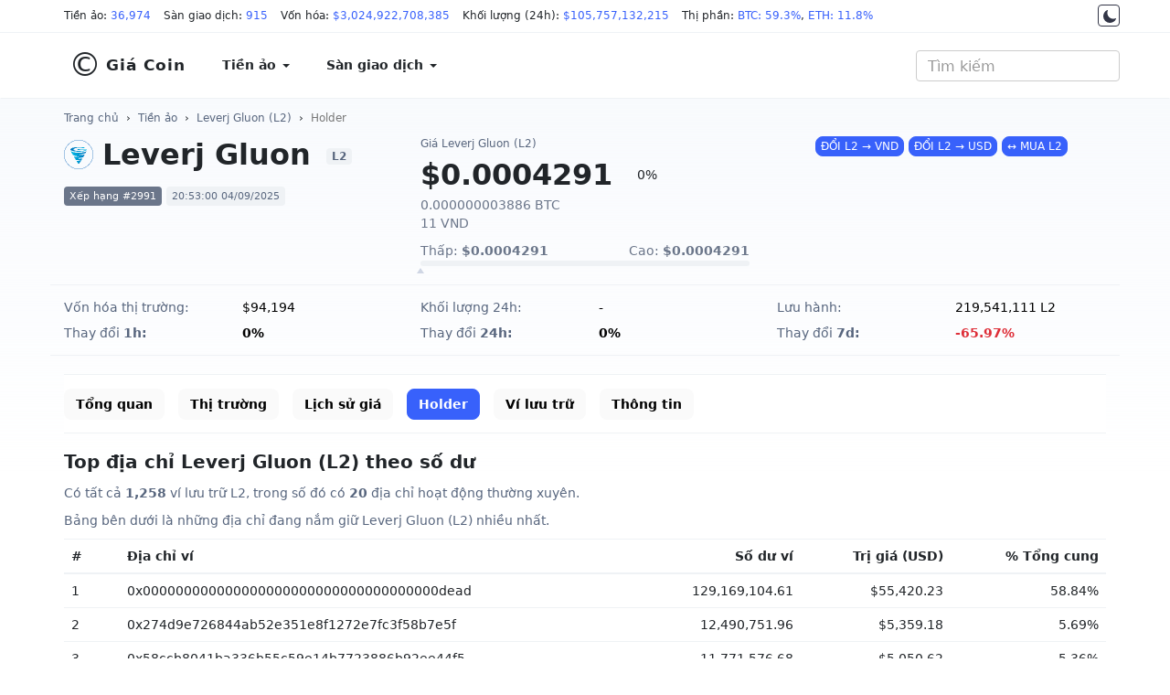

--- FILE ---
content_type: text/html; charset=UTF-8
request_url: https://giacoin.com/tien-ao/leverj-gluon/holder/
body_size: 12434
content:
<!doctype html><html lang="vi"><head prefix="og: http://ogp.me/ns# fb: http://ogp.me/ns/fb# article: http://ogp.me/ns/article#"><meta http-equiv="Content-Type" content="text/html; charset=UTF-8" /><meta http-equiv="X-UA-Compatible" content="IE=edge"><meta name="viewport" content="width=device-width, initial-scale=1"><title>Top địa chỉ ví lưu trữ Leverj Gluon (L2). Top Holder L2 01/2026 - GiaCoin.com</title><meta name="description" content="Danh sách các địa chỉ ví đang lưu trữ Leverj Gluon (L2) nhiều nhất. Những đại gia Leverj Gluon (L2) được liệt kê ở đây, từ đó bạn có thể tham khảo để đầu tư ngắn hạn / dài hạn."><meta name="keywords" content="Holder Leverj Gluon (L2), Hodler Leverj Gluon (L2), top ví Leverj Gluon (L2), top ví trữ coin Leverj Gluon (L2)"><meta name="robots" content="noodp"/><link rel="apple-touch-icon" sizes="180x180" href="/assets/icons/apple-touch-icon.png"><link rel="icon" type="image/png" sizes="32x32" href="/assets/icons/favicon-32x32.png"><link rel="icon" type="image/png" sizes="192x192" href="/assets/icons/android-chrome-192x192.png"><link rel="icon" type="image/png" sizes="16x16" href="/assets/icons/favicon-16x16.png"><link rel="manifest" href="/assets/icons/site.webmanifest"><link rel="mask-icon" href="/assets/icons/safari-pinned-tab.svg" color="#0000ff"><link rel="shortcut icon" href="https://giacoin.com/favicon.ico"><meta name="apple-mobile-web-app-title" content="GiaCoin.com"><meta name="application-name" content="GiaCoin.com"><meta name="msapplication-TileColor" content="#0000ff"><meta name="msapplication-TileImage" content="/assets/icons/mstile-144x144.png"><meta name="msapplication-config" content="/assets/icons/browserconfig.xml"><meta name="theme-color" content="#0000ff"><meta itemprop="name" content="Top địa chỉ ví lưu trữ Leverj Gluon (L2). Top Holder L2 01/2026 - GiaCoin.com"><meta itemprop="description" content="Danh sách các địa chỉ ví đang lưu trữ Leverj Gluon (L2) nhiều nhất. Những đại gia Leverj Gluon (L2) được liệt kê ở đây, từ đó bạn có thể tham khảo để đầu tư ngắn hạn / dài hạn."><meta itemprop="image" content="/assets/images/coins/128x128/7772.png"><meta name="twitter:card" content="summary"><meta name="twitter:site" content="GiaCoin.com"><meta name="twitter:title" content="Top địa chỉ ví lưu trữ Leverj Gluon (L2). Top Holder L2 01/2026 - GiaCoin.com"><meta name="twitter:description" content="Danh sách các địa chỉ ví đang lưu trữ Leverj Gluon (L2) nhiều nhất. Những đại gia Leverj Gluon (L2) được liệt kê ở đây, từ đó bạn có thể tham khảo để đầu tư ngắn hạn / dài hạn."><meta name="twitter:creator" content="@GiaCoin.com"><meta name="twitter:image" content="/assets/images/coins/128x128/7772.png"><meta property="og:title" content="Top địa chỉ ví lưu trữ Leverj Gluon (L2). Top Holder L2 01/2026 - GiaCoin.com" /><meta property="og:type" content="website" /><meta property="og:url" content="https://giacoin.com/tien-ao/leverj-gluon/holder/" /><meta property="og:image" content="/assets/images/coins/128x128/7772.png" /><meta property="og:description" content="Danh sách các địa chỉ ví đang lưu trữ Leverj Gluon (L2) nhiều nhất. Những đại gia Leverj Gluon (L2) được liệt kê ở đây, từ đó bạn có thể tham khảo để đầu tư ngắn hạn / dài hạn." /><meta property="og:locale" content="vi_VN" /><meta property="og:site_name" content="GiaCoin.com" /><meta property="fb:app_id" content="" /><link rel="canonical" href="https://giacoin.com/tien-ao/leverj-gluon/holder/" /><link rel="stylesheet" type="text/css" href="/assets/css/bootstrap.min.css"><script async src="https://www.googletagmanager.com/gtag/js?id=G-QCVMFP6RB2"></script><script>window.dataLayer = window.dataLayer || [];function gtag(){dataLayer.push(arguments);}gtag('js', new Date());gtag('config', 'G-QCVMFP6RB2');</script><script type="application/ld+json">{"@context":"http://schema.org","@type":"Article","mainEntityOfPage":"https://giacoin.com/tien-ao/leverj-gluon/holder/","headline":"Top địa chỉ ví lưu trữ Leverj Gluon (L2). Top Holder L2 01/2026 - GiaCoin.com","image":{"@type":"ImageObject","url":"/assets/images/coins/128x128/7772.png","height":600,"width":800},"datePublished":"2020-11-25T07:00:00+07:00","dateModified":"2025-09-04T20:53:00+07:00","author":{"@type":"Person","name":"Giá Coin","url":"https://giacoin.com/trang/gioi-thieu/"},"publisher":{"@type":"Organization","name":"GiaCoin.com","logo":{"@type":"ImageObject","url":"/assets/images/giacoin_com.jpg","width":600,"height":60}},"description":"Danh sách các địa chỉ ví đang lưu trữ Leverj Gluon (L2) nhiều nhất. Những đại gia Leverj Gluon (L2) được liệt kê ở đây, từ đó bạn có thể tham khảo để đầu tư ngắn hạn / dài hạn."}</script>
<style type="text/css">body{font-family:system-ui,-apple-system,"Segoe UI",Roboto,"Helvetica Neue",Arial,"Noto Sans","Liberation Sans",sans-serif,"Apple Color Emoji","Segoe UI Emoji","Segoe UI Symbol","Noto Color Emoji";font-size:16px;color:#212529}.night{color:#fff;background:#17171a none repeat scroll 0 0}.night ::placeholder{color:#c0c5d7;opacity:1}.night :-ms-input-placeholder{color:#c0c5d7}.night ::-ms-input-placeholder{color:#c0c5d7}a{color:#3861fb}.night a{color:#6188ff}a:hover,a:focus,a:active{text-decoration:none}.night a:hover,.night a:focus,.night a:active{color:#3861fb}.night a.btn-primary{color:#fff}main{background:rgba(0,0,0,0) linear-gradient(#f8fafd 0%,rgba(248,250,253,0) 413px) repeat scroll 0 0;padding-top:10px;padding-bottom:24px}.night main{background:rgba(0,0,0,0) linear-gradient(#222531 0%,rgba(34,37,49,0) 413px) repeat scroll 0 0}.form-control{-webkit-box-shadow:none;box-shadow:none}.night .form-control{background:#222531;border-color:#222531;color:#fff}@media (min-width:1430px){.container{width:1400px}}@media (min-width:1536px){.container{width:1500px}}@media (min-width:1600px){.container{width:1570px}}@media (min-width:1680px){.container{width:1650px}}@media (min-width:1920px){.container{width:1890px}}.table{border-top:1px solid #eff2f5;border-bottom:1px solid #eff2f5}.table>tbody>tr>td,.table>tbody>tr>th,.table>tfoot>tr>td,.table>tfoot>tr>th,.table>thead>tr>td,.table>thead>tr>th{border-color:#eff2f5}.table>tbody>tr>td,.table>tbody>tr>th{vertical-align:middle}.table-hover>tbody>tr:hover{background-color:#f8fafd}.text-strong{font-weight:700}.btn{border-radius:8px}.btn-primary,.btn-primary:hover,.btn-primary:focus,.btn-primary:active{background-color:#3861fb;border-color:#3861fb}#header_top,#header{background:#fff;margin:0}.night #header_top,.night #header{background-color:#17171a;border-color:#222531}#header_top{border-bottom:1px solid #eff2f5;font-size:12px;padding-top:4px;padding-bottom:4px;position:relative;z-index:931;line-height:27px}.night #header_top{color:#c0c5d7}#header_top span{display:inline-block;margin-right:10px}#header_top .container{white-space:nowrap;overflow:auto hidden;scrollbar-width:none;position:relative}#header_top .container:after{background-image:linear-gradient(to right,rgba(255,255,255,0),#fff 100%);height:100%;pointer-events:none;position:absolute;right:0;top:0;width:50px;z-index:1}.night #header_top .container:after{background:linear-gradient(to right,transparent,rgba(0,0,0,.8) 100%)}.switch-theme{position:absolute;right:0;display:block;border:1px solid #323546;width:24px;height:24px;text-align:center;border-radius:4px;padding:4px;background-color:#fff;top:1px;z-index:2}.switch-theme svg{vertical-align:top;fill:#323546}.night .switch-theme{background-color:#17171a;border-color:#a0a0a0}.night .switch-theme svg{vertical-align:top;fill:#c0c5d7}#header{padding:10px 0;border-bottom:1px solid #eff2f5;line-height:1.5;color:#212529;font-weight:600;font-size:14px;border-radius:0}#header a{color:#212529;background:#fff;padding:14px 20px;font-weight:600;display:block}.night #header a{background:transparent;color:#fff}#header .dropdown-menu>li>a:focus,#header .dropdown-menu>li>a:hover{background-color:#f8fafd}.night .dropdown-menu{background-color:#17171a}.night #header .dropdown-menu > li > a:focus,.night #header .dropdown-menu > li > a:hover{background-color:#222531}.night .navbar-toggle .icon-bar{background:#a0a0a0}#navbar{float:left;padding:0}.navbar-toggle .icon-bar{background:#212529}.navbar-brand{font-size:17px;letter-spacing:1px}.navbar-brand span{font-size:3.6rem;display:inline-block;padding-right:4px;font-weight:300;vertical-align:bottom}#header_search{position:relative;padding:0;box-shadow:none}#header_search .form-control{font-size:16px;font-weight:400}#result_quick_search{background:#fff;position:absolute;list-style:none;width:auto;padding:0;margin:0;border-radius:6px;z-index:999;text-align:left;box-shadow:0 1px 2px rgba(128,138,157,0.12),0px 8px 32px rgba(128,138,157,0.24);right:0}.night #result_quick_search{background-color:#171924}#result_quick_search li a{display:block;text-decoration:none;padding:8px 16px;white-space:nowrap;border-bottom:1px solid #f5f5f5}.night #result_quick_search li a{border-color:#171924}#result_quick_search li a:hover,#result_quick_search li a:active,#result_quick_search li a:focus{background-color:#e8f4ff}.night #result_quick_search li a:hover,.night #result_quick_search li a:active,.night #result_quick_search li a:focus{background-color:#222531}#result_quick_search li span{padding:6px 16px;font-weight:400;font-size:12px;color:#808a9d;display:block;border-bottom:1px solid #f5f5f5}.night #result_quick_search li span{color:#cfd6e4;border-color:#171924}#result_quick_search li:last-child a{border-bottom:0}.breadcrumb{background:transparent;padding:0;margin:0;font-size:12px;line-height:18px;margin-top:2px;margin-bottom:10px}.breadcrumb a{color:#58667e}.night .breadcrumb a{color:#a1a7bb}.night .breadcrumb > .active{color:#fff}main section{margin-bottom:20px}main section{text-align:justify}main section p, main section ul li{color:#58667e;font-size:14px}.night main section p,.night main section ul li,.night footer p,.night footer a{color:#c0c5d7}.headline{font-size:20px;line-height:34px;padding:.7rem 0;font-weight:600;margin:0}h1.headline{padding-top:2px}.night .table{background-color:#17171a}.night .table,.night .table > tbody > tr > td,.night .table > tbody > tr > th,.night .table > tfoot > tr > td,.night .table > tfoot > tr > th,.night .table > thead > tr > td,.night .table > thead > tr > th{border-color:#222531}.night .table-hover > tbody > tr:hover{background-color:#171924}.text-highlight{color:inherit;}.cred{color:#de2e38}.cgre{color:#058a05}.c-change.cred,.c-change.cgre{color:#fff}.c-change.cred{background-color:#de2e38}.c-change.cgre{background-color:#058a05}.night .cred{color:#f03a45}.night .cgre{color:#16c784}.night .c-change.cred,.night .c-change.cgre{color:#fff}.night .c-change.cred{background-color:#f03a45}.night .c-change.cgre{background-color:#16c784}.night .text-highlight{color:#fff}footer{text-align:justify;font-size:14px;line-height:1.8;padding-bottom:30px;background:#f8fafd none repeat scroll 0 0}.night footer{background:#171924}footer>.container{margin-top:30px;padding-top:20px}footer p{color:#58667e}footer a{color:#58667e;line-height:2;display:inline-block}.kk-star-wrap{display:block;width:100%;text-align:right;margin-bottom:10px}.kk-star-ratings{width:120px;min-height:48px;display:inline-block;margin-top:3px;margin-right:10px}.kk-star-ratings .kksr-stars{height:24px;position:relative}.kk-star-ratings .kksr-star{background-position:0 0}.kk-star-ratings .kksr-stars .kksr-fuel{height:24px;position:absolute;top:0;left:0;z-index:0}.kk-star-ratings .kksr-stars a{width:24px;float:left;position:relative;z-index:1;text-decoration:none;border:0}.kk-star-ratings .kksr-stars a:focus{text-decoration:none;border:0;outline:none}.kk-star-ratings .kksr-legend{font-size:12px;color:#999;text-align:center;line-height:18px;padding:3px;font-family:Arial,Helvetica,sans-serif}.night .kk-star-ratings .kksr-legend{color:#c0c5d7}.kk-star-ratings .kksr-legend .kksr-title{display:none}.kk-star-ratings .kksr-stars,.kk-star-ratings .kksr-stars .kksr-fuel,.kk-star-ratings .kksr-stars a{height:24px;background-color:transparent!important}.kk-star-ratings .kksr-star.gray{background-image:url(/assets/icons/star1.png)}.kk-star-ratings .kksr-star.orange{background-image:url(/assets/icons/star2.png)}@media (max-width:767.98px){#header a{padding:14px 15px}#header_top{position:absolute;right:0;left:0;top:60px;border-top:1px solid #eff2f5}.switch-theme{right:auto;left:15px}#header_top .container{padding-left:45px}#header .navbar-header{margin-bottom:36px}#header{position:relative;padding:4px 0}#header_search{padding:0;width:25%;position:absolute;top:12px;right:60px;margin:0}#result_quick_search{position:fixed;left:0;right:0;margin-top:12px}#navbar{float:none;padding:inherit}.navbar-toggle{margin-right:10px}.headline{font-size:18px}footer a{line-height:3}}
.sxdown {
  width: 0px;
  height: 0px;
  border-left: 5px solid transparent;
  border-right: 5px solid transparent;
  border-top: 5px solid #2f2f2f;
}
.sxup, .sxdown {
  margin: 6px -4px 0px 4px;
  display: inline-block;
  float: right;
}
</style></head>
<body class="day">
<div id="header_top">
<div class="container">
<span>Tiền ảo: <a href="https://giacoin.com/tien-ao/" title="Tiền ảo">36,974</a></span>
<span>Sàn giao dịch: <a href="https://giacoin.com/san-giao-dich/" title="Sàn giao dịch">915</a></span>
<span>Vốn hóa: <a href="https://giacoin.com/tien-ao/" title="Vốn hóa">$3,024,922,708,385</a></span>
<span>Khối lượng (24h): <a href="https://giacoin.com/tien-ao/" title="Khối lượng">$105,757,132,215</a></span>
<span>Thị phần:  <a href="https://giacoin.com/tien-ao/" title="Thị phần BTC">BTC: 59.3%</a>, <a href="https://giacoin.com/tien-ao/" title="Thị phần ETH">ETH: 11.8%</a></span>
<a href="#" onclick="return switch_theme();" class="switch-theme" title="Dark Mode"><svg width="16px" height="16px" viewBox="0 0 512 512" xmlns="http://www.w3.org/2000/svg"><path d="M264,480A232,232,0,0,1,32,248C32,154,86,69.72,169.61,33.33a16,16,0,0,1,21.06,21.06C181.07,76.43,176,104.66,176,136c0,110.28,89.72,200,200,200,31.34,0,59.57-5.07,81.61-14.67a16,16,0,0,1,21.06,21.06C442.28,426,358,480,264,480Z"/></svg></a>
</div>
</div><nav id="header" class="navbar">
<div class="container">
<div class="navbar-header">
<button type="button" class="navbar-toggle collapsed" data-toggle="collapse" data-target="#navbar" aria-expanded="false" aria-controls="navbar"><span class="sr-only">MENU</span><span class="icon-bar"></span><span class="icon-bar"></span><span class="icon-bar"></span></button>
<a class="navbar-brand" href="https://giacoin.com/" title="Giá Coin"><span>&copy;</span>Giá Coin</a>
</div>
<div id="navbar" class="navbar-collapse collapse">
<ul class="nav navbar-nav">
<li class="dropdown">
<a href="https://giacoin.com/tien-ao/" class="dropdown-toggle" data-toggle="dropdown" role="button" aria-haspopup="true" aria-expanded="false">Tiền ảo <span class="caret"></span></a>
<ul class="dropdown-menu">
<li><a href="https://giacoin.com/tien-ao/" title="Tiền ảo">Bảng giá tiền ảo</a></li>
<li><a href="https://giacoin.com/tien-ao-moi/" title="Coin mới được thêm">Coin mới được thêm</a></li>
<li><a href="https://giacoin.com/tien-ao-tang-gia/" title="Coin tăng giá">Coin tăng giá</a></li>
<li><a href="https://giacoin.com/tien-ao-giam-gia/" title="Coin giảm giá">Coin giảm giá</a></li>
<li><a href="https://giacoin.com/lich-su/" title="Lịch sử giá Coin">Lịch sử giá tiền ảo</a></li>
</ul>
</li>
<li class="dropdown">
<a href="https://giacoin.com/san-giao-dich/" class="dropdown-toggle" data-toggle="dropdown" role="button" aria-haspopup="true" aria-expanded="false">Sàn giao dịch <span class="caret"></span></a>
<ul class="dropdown-menu">
<li><a href="https://giacoin.com/san-giao-dich/" title="Tất cả sàn giao dịch">Tất cả</a></li>
<li><a href="https://giacoin.com/san-giao-dich/giao-ngay/" title="Sàn Giao ngay">Giao ngay</a></li>
<li><a href="https://giacoin.com/san-giao-dich/phai-sinh/" title="Sàn Phái sinh">Phái sinh</a></li>
<li><a href="https://giacoin.com/san-giao-dich/phi-tap-trung/" title="Sàn Phi tập trung">Phi tập trung (DEX)</a></li>
<li><a href="https://giacoin.com/san-giao-dich/lending/" title="Sàn Cho vay">Lending</a></li>
</ul>
</li>
<li class="hidden"><a href="#">NFT</a></li>
<li class="hidden"><a href="#">Toàn cảnh</a></li>
</ul>
</div>
<form class="navbar-form navbar-right" id="header_search">
<input id="quick_search"  type="search" class="form-control" placeholder="Tìm kiếm" aria-label="Tìm kiếm" autocomplete="off" spellcheck="false" role="combobox" aria-autocomplete="list" aria-expanded="false">
<ul id="result_quick_search"></ul>
</form>
</div>
</nav>
<main>
<div class="container">
<nav class="breadcrumb"><a href="https://giacoin.com/">Trang chủ</a> &nbsp;&rsaquo;&nbsp; <a href="https://giacoin.com/tien-ao/" title="Tiền ảo">Tiền ảo</a> &nbsp;&rsaquo;&nbsp; <a href="https://giacoin.com/tien-ao/leverj-gluon/" title="Leverj Gluon (L2)">Leverj Gluon (L2)</a> &nbsp;&rsaquo;&nbsp; <a class="active" href="https://giacoin.com/tien-ao/leverj-gluon/holder/">Holder</a></nav><script type="application/ld+json">{"@context":"http://schema.org","@type":"BreadcrumbList","itemListElement":[{"@type":"ListItem","position":1,"item":{"@id":"https://giacoin.com/","name":"Giá Coin"}},{"@type":"ListItem","position":2,"item":{"@id":"https://giacoin.com/tien-ao/","name":"Tiền ảo"}},{"@type":"ListItem","position":3,"item":{"@id":"https://giacoin.com/tien-ao/leverj-gluon/","name":"Leverj Gluon (L2)"}},{"@type":"ListItem","position":4,"item":{"@id":"https://giacoin.com/tien-ao/leverj-gluon/holder/","name":"Holder"}}]}</script><style type="text/css">.c-name{display:block;margin-bottom:12px}.c-name img,.c-name span{display:inline-block;vertical-align:middle}.c-name img{width:32px;margin-right:10px;border-radius:8px}.c-name span{font-size:32px;line-height:42px;margin:0;margin-right:8px;align-items:center;font-weight:700}.c-name span small{background-color:#eff2f5;color:#58667e;border-radius:4px;padding:2px 6px;font-size:12px;font-weight:600;line-height:18px;margin-left:6px;vertical-align:middle}.c-metric span{border-radius:4px;padding:4px 6px;font-size:11px;line-height:18px;white-space:nowrap;background-color:#eff2f5;color:#58667e}.night .c-metric span,.night .c-name span small{background-color:#323546;color:#c0c5d7}.c-metric span:first-child{background-color:#6b768a;color:#fff}.night .c-metric span:first-child{background-color:#505975}.c-name-mini h1,.c-name-mini span{display:block;color:#58667e;font-size:12px;font-weight:400;line-height:18px;text-align:left;margin:0 0 4px}.c-price{font-size:32px;font-weight:700;line-height:42px;margin-right:12px;white-space:nowrap}.c-change{font-size:14px;font-weight:400;padding:6px 10px;white-space:nowrap;border-radius:8px}.c-price-line span{display:inline-block;vertical-align:middle}.c-price-ex span{margin-top:4px;line-height:1.2;font-size:14px;display:block;color:#6b768a}.night .c-price-ex span{color:#7b8699}.c-sponsored{text-align:center}.c-extra{line-height:2;color:#000;font-size:14px;border-top:1px solid #eff2f5;border-bottom:1px solid #eff2f5;padding-top:10px;padding-bottom:10px;margin-top:10px;margin-bottom:10px}.night .c-extra{color:#fff;border-color:#222531}.c-extra table{width:100%}.c-extra .cgrey{color:#58667e}.bganimation{-webkit-transition:all .5s ease-out;-moz-transition:all .5s ease-out;-o-transition:all .5s ease-out;transition:all .5s ease-out}.bgred{background-color:#de2e38!important;color:#fff!important}.bggre{background-color:#058a05!important;color:#fff!important}section.crypto-description{color:#58667e;font-size:14px;line-height:1.6}.night section.crypto-description{color:#c0c5d7}section.crypto-description h1,section.crypto-description h2,section.crypto-description h3,section.crypto-description h4,section.crypto-description h5{color:#212529}.night section.crypto-description h1,.night section.crypto-description h2,.night section.crypto-description h3,.night section.crypto-description h4,.night section.crypto-description h5{color:#fff}section.crypto-description h1{font-size:28px}section.crypto-description h2{font-size:24px}section.crypto-description h3{font-size:22px}section.crypto-description h4{font-size:20px}section.crypto-description h5{font-size:18px}.crypto-priceline{display:block;margin-top:10px}.crypto-priceline div{width:100%;height:6px;position:relative;background:#eff2f5;border-radius:4px;line-height:5}.night .crypto-priceline div{background:#323546}.crypto-priceline span{font-size:85%;display:inline-block}.crypto-priceline div small{background-color:#cfd6e4;height:100%;position:absolute;left:0;top:0;border-top-left-radius:inherit;border-bottom-left-radius:inherit;color:#cfd6e4;border-top-right-radius:0;border-bottom-right-radius:0;transition:width 3s ease-in-out 0}.night .crypto-priceline div small{background-color:#646b80}.crypto-priceline div small::after{position:absolute;top:8px;content:"";border-left:4px solid transparent;border-right:4px solid transparent;border-bottom:6px solid #cfd6e4;right:-4px}.night .crypto-priceline div small::after{border-bottom-color:#7b8699}.night .crypto-priceline strong{color:#fff}.c-market-urls{font-size:13px;line-height:2}.c-market-urls ul{margin:0;color:#58667e}.night .c-name-mini h1,.night .c-name-mini span,.night .c-market-urls ul,.night .c-extra .cgrey{color:#c0c5d7}
@media (max-width:991.98px){.c-extra td{width:49%;display:inline-block}.c-name-mini,.c-sponsored{margin-top:12px}.c-xs-inline > div.col-xs-2 {display: inline !important;float: none;padding: 0;}.c-xs-inline > div.col-xs-2:nth-child(2n) {padding-right: 1%}.c-xs-inline > div.col-xs-2:nth-child(2n):after {content: "|";padding-left: 2%;color: #cfd6e4;}.c-xs-inline {padding: 0 15px;}}
</style><style type="text/css">.menu-nav{margin:0 0 12px;border-top:1px solid #eff2f5;border-bottom:1px solid #eff2f5;padding:14.5px 0;min-height:62px;background-color:#fff;white-space:nowrap;overflow:auto hidden;scrollbar-width:none}.night .menu-nav{background-color:transparent;border-color:#222531}.menu-nav ul{margin-bottom:0}.menu-nav ul li a{font-size:14px;font-weight:600;color:#000;background-color:#fafafa}.night .menu-nav ul li a{background-color:transparent;color:#fff;font-weight:400}.night .menu-nav ul li a.btn-primary,.night .menu-nav ul li a:hover,.night .menu-nav ul li a:active,.night .menu-nav ul li a:focus{background-color:rgba(56,97,251,0.1);color:#6188ff}.menu-nav ul li a.btn-primary{color:#fff;background-color:#3861fb}</style><style type="text/css">.crypto-calc{margin-top:10px;border:1px solid #eff2f5;border-radius:8px;padding-top:1rem;padding-bottom:1rem;background:#f8fafd}.night .crypto-calc{background:#222531;border-color:#222531}.crypto-calc form > div{padding:.5rem 1rem;margin:0}.crypto-calc .input-group{box-shadow:0 0 1px #ccc;border-radius:4px}.night .crypto-calc .input-group{border:1px solid #323546;box-shadow:none}.crypto-calc img{max-width:24px;border-radius:4px;max-height:16px;display:inline-block;margin-right:4px}.crypto-calc .input-group-addon{background:#fff;min-width:84px;border-color:transparent}.night .crypto-calc .input-group-addon{background:#323546}.crypto-calc .input-group-addon label{vertical-align:middle;line-height:24px;font-weight:700;margin-bottom:0}.night .crypto-calc .input-group-addon label{color:#fff}.crypto-calc input{-webkit-appearance:none;border-color:transparent;font-size:16px}.crypto-mini-stats{border:1px solid #eff2f5;background:linear-gradient(180deg,#fff 0%,#f8fafd 70%);border-radius:8px;padding:0 1rem;margin-top:2rem;font-size:14px}.night .crypto-mini-stats{background:#222531;border-color:#222531}.crypto-mini-stats caption{color:#808a9d;font-size:12px;font-weight:500;line-height:18px;margin-bottom:8px}.crypto-mini-stats th{color:#58667e;font-weight:400;line-height:22px}.night .crypto-mini-stats table{background-color:transparent}.night .crypto-mini-stats table,.night .crypto-mini-stats table td,.night .crypto-mini-stats table th{border-color:#323546!important}.night .crypto-mini-stats th,.crypto-mini-stats caption,.night .crypto-mini-stats .badge24h{color:#c0c5d7}.crypto-mini-stats td{text-align:right}.crypto-mini-stats small{display:block}.crypto-mini-stats .badge24h{display:inline-block;margin-left:4px;color:#58667e;font-size:11px;font-weight:500;line-height:18px;background-color:#eff2f5;border-radius:4px;padding:2px 4px}.night .crypto-mini-stats .badge24h{background-color:#323546}.bnb-reg{overflow-x:hidden;width:100%}</style><script type="application/ld+json">
{
  "@context": "https://schema.org",
  "@type": "ExchangeRateSpecification",
  "url": "https://giacoin.com/tien-ao/leverj-gluon/holder/",
  "name": "Leverj Gluon",
  "currency": "L2",
  "currentExchangeRate": {
    "@type":"UnitPriceSpecification",
    "price": 0.00042905171367312,
    "priceCurrency": "USD"
    }
}
</script>
<section class="row">
<div class="col-sm-12 col-md-6 col-lg-4">
<div class="c-name">
<img src="/assets/images/coins/64x64/7772.png" alt="Leverj Gluon (L2)" width="32" height="32"><span>Leverj Gluon <small>L2</small></span>
</div>
<div class="c-metric">
<span>Xếp hạng #2991</span>
<span>20:53:00 04/09/2025</span>
</div>
</div>
<div class="col-sm-12 col-md-6 col-lg-4">
<div class="c-name-mini">
<span>Giá Leverj Gluon (L2)</span>
</div>
<div class="c-price-line">
<span class="c-price" data-price="0.00042905171367312">$0.0004291</span> <span class="c-change ">0%</span>
</div>
<div class="c-price-ex">
<span>0.000000003886 BTC</span>
<span>11 VND</span>
<div class="crypto-priceline">
    <span>Thấp: <strong>$0.0004291</strong></span>
    <span class="pull-right">Cao: <strong>$0.0004291</strong></span>
    <div><small style="width:NAN%"></small></div>
</div>
</div>
</div>
<div class="col-sm-12 col-md-12 col-lg-4 c-sponsored">
<a href="https://giacoin.com/tien-ao/leverj-gluon/#cryptoconverter" class="btn btn-xs btn-primary" title="Chuyển đổi L2 sang VND">ĐỔI L2 &rarr; VND</a>
<a href="https://giacoin.com/tien-ao/leverj-gluon/#cryptoconverter" class="btn btn-xs btn-primary" title="Chuyển đổi L2 sang USD">ĐỔI L2 &rarr; USD</a>
<a href="https://giacoin.com/go.php?crypto=L2" class="btn btn-xs btn-primary" title="MUA Leverj Gluon (L2)" target="_blank">&harr; MUA L2</a>
</div>
</section>
<section>
<div class="c-extra row hidden-xs">
    <div class="col-xs-6 col-md-2 cgrey"><span>Vốn hóa thị trường:</span></div>
    <div class="col-xs-6 col-md-2"><span data-att="market_cap">$94,194</span></div>

    <div class="col-xs-6 col-md-2 cgrey"><span>Khối lượng 24h:</span></div>
    <div class="col-xs-6 col-md-2"><span data-att="volume_24h">-</span></div>

    <div class="col-xs-6 col-md-2 cgrey"><span>Lưu hành:</span></div>
    <div class="col-xs-6 col-md-2"><span>219,541,111 L2</span></div>

        <div class="c-xs-inline">
        <div class="col-xs-2 col-md-2 cgrey"><span>Thay đổi </span><strong>1h:</strong></div>
        <div class="col-xs-2 col-md-2 " data-att="percent_change_1h"><strong>0%</strong></div>

        <div class="col-xs-2 col-md-2 cgrey"><span class="hidden-xs">Thay đổi </span><strong>24h:</strong></div>
        <div class="col-xs-2 col-md-2 " data-att="percent_change_24h"><strong>0%</strong></div>

        <div class="col-xs-2 col-md-2 cgrey"><span class="hidden-xs">Thay đổi </span><strong>7d:</strong></div>
        <div class="col-xs-2 col-md-2 cred" data-att="percent_change_7d"><strong>-65.97%</strong></div>
    </div>
    </div>
<!-- <p style="padding-top:10px;text-align: center; font-size: 16px;font-weight: bold;"><a href="https://accounts.binance.com/register?ref=SR2CQCUT" target="_blank" style="color: red;">Binance Tặng gói Voucher 600$ dành cho người đăng ký mới.</a></p> --></section>
<nav class="menu-nav">
<ul class="list-inline">
<li><a href="https://giacoin.com/tien-ao/leverj-gluon/" class="btn">Tổng quan</a></li>
<li><a href="https://giacoin.com/tien-ao/leverj-gluon/thi-truong/" class="btn">Thị trường</a></li>
<li><a href="https://giacoin.com/tien-ao/leverj-gluon/lich-su/" class="btn">Lịch sử giá</a></li>
<li><a href="https://giacoin.com/tien-ao/leverj-gluon/holder/" class="btn btn-primary">Holder</a></li>
<li><a href="https://giacoin.com/tien-ao/leverj-gluon/vi-luu-tru/" class="btn">Ví lưu trữ</a></li>
<li><a href="https://giacoin.com/tien-ao/leverj-gluon/thong-tin/" class="btn">Thông tin</a></li>
</ul>
</nav><style type="text/css">#holder_table{background:#fff;text-align:left}.night #holder_table{background:transparent}#holder_table td,#holder_table th{font-size:90%}#holder_table tr th:nth-child(3),#holder_table tr td:nth-child(3),#holder_table tr th:nth-child(4),#holder_table tr td:nth-child(4),#holder_table tr th:nth-child(5),#holder_table tr td:nth-child(5){text-align:right}</style><section>
<h1 class="headline">Top địa chỉ Leverj Gluon (L2) theo số dư</h1>
<p>Có tất cả <strong>1,258</strong> ví lưu trữ L2, trong số đó có <strong>20</strong> địa chỉ hoạt động thường xuyên.</p>
<p>Bảng bên dưới là những địa chỉ đang nắm giữ Leverj Gluon (L2) nhiều nhất.</p>
<div id="holder_table" class="table-responsive">
<table class="table table-hover">
<thead><tr><th>#</th><th>Địa chỉ ví</th><th>Số dư ví</th><th>Trị giá (USD)</th><th>% Tổng cung</th></tr></thead>
<tbody>
<tr>
<td>1</td>
<td>0x000000000000000000000000000000000000dead</td>
<td>129,169,104.61</td>
<td>$55,420.23</td>
<td>58.84%</td>
</tr>
<tr>
<td>2</td>
<td>0x274d9e726844ab52e351e8f1272e7fc3f58b7e5f</td>
<td>12,490,751.96</td>
<td>$5,359.18</td>
<td>5.69%</td>
</tr>
<tr>
<td>3</td>
<td>0x58ccb8041ba336b55c59e14b7723886b92ee44f5</td>
<td>11,771,576.68</td>
<td>$5,050.62</td>
<td>5.36%</td>
</tr>
<tr>
<td>4</td>
<td>0x75ace7a086ea0fb1a79e43cc6331ad053d8c67cb</td>
<td>9,138,271.30</td>
<td>$3,920.79</td>
<td>4.16%</td>
</tr>
<tr>
<td>5</td>
<td>0x0c643b0d9425ed28cff10af20d6e39c644c77a3d</td>
<td>4,615,000.00</td>
<td>$1,980.07</td>
<td>2.1%</td>
</tr>
<tr>
<td>6</td>
<td>0x25431341a5800759268a6ac1d3cd91c029d7d9ca</td>
<td>3,192,737.30</td>
<td>$1,369.85</td>
<td>1.45%</td>
</tr>
<tr>
<td>7</td>
<td>0x86ab54365dcfe130f724fae712fc646a203b72cd</td>
<td>2,260,737.50</td>
<td>$969.97</td>
<td>1.03%</td>
</tr>
<tr>
<td>8</td>
<td>0x2d3c547120fc08c4f260246d6a43eea9aebc4740</td>
<td>2,200,000.00</td>
<td>$943.91</td>
<td>1%</td>
</tr>
<tr>
<td>9</td>
<td>0x17ab5860167cf2a7d671f579cfebd651162f7cc0</td>
<td>1,962,285.94</td>
<td>$841.92</td>
<td>0.89%</td>
</tr>
<tr>
<td>10</td>
<td>0xb72d3b66e2af08ca8f91ab48f1d73447aec85d81</td>
<td>1,537,500.00</td>
<td>$659.67</td>
<td>0.7%</td>
</tr>
<tr>
<td>11</td>
<td>0x6b1089d709e9095c43b5ed74f26c5f4911c41f90</td>
<td>1,337,128.61</td>
<td>$573.70</td>
<td>0.61%</td>
</tr>
<tr>
<td>12</td>
<td>0x0d779d67a428457cabec145a0f94703d14cd496b</td>
<td>1,300,953.83</td>
<td>$558.18</td>
<td>0.59%</td>
</tr>
<tr>
<td>13</td>
<td>0xcebf0b9aa32ae4ee342cbad2048eacf1634a0ae0</td>
<td>1,288,401.83</td>
<td>$552.79</td>
<td>0.59%</td>
</tr>
<tr>
<td>14</td>
<td>0x61618b6c994e8aa340ddcc15af7c8e743f194eb9</td>
<td>1,000,000.00</td>
<td>$429.05</td>
<td>0.46%</td>
</tr>
<tr>
<td>15</td>
<td>0x3fd05301b9bb7d4aa1a3b804b4802f057769cb78</td>
<td>1,000,000.00</td>
<td>$429.05</td>
<td>0.46%</td>
</tr>
<tr>
<td>16</td>
<td>0x2e36595d9f8c27d288b951fdf8c4e014a3c3316b</td>
<td>982,645.62</td>
<td>$421.61</td>
<td>0.45%</td>
</tr>
<tr>
<td>17</td>
<td>0xbc8f6f14d4336440f3a653accf8d82d456b4dfca</td>
<td>940,268.83</td>
<td>$403.42</td>
<td>0.43%</td>
</tr>
<tr>
<td>18</td>
<td>0x0010274a0d24b9cba18999ad54e76ca8f9a88e2d</td>
<td>923,000.00</td>
<td>$396.01</td>
<td>0.42%</td>
</tr>
<tr>
<td>19</td>
<td>0x5a56f4cdbe88d529d68340f6b822c3fba4a17f7c</td>
<td>900,000.00</td>
<td>$386.15</td>
<td>0.41%</td>
</tr>
<tr>
<td>20</td>
<td>0x064177c45bcfe0a46e50a829a8f005b018624571</td>
<td>811,419.76</td>
<td>$348.14</td>
<td>0.37%</td>
</tr>
<tr>
<td>21</td>
<td>0xc11d52cbb5b19c1802097e448beff8bf35942946</td>
<td>800,000.00</td>
<td>$343.24</td>
<td>0.36%</td>
</tr>
<tr>
<td>22</td>
<td>0x76c3d77ecac64d54933c084de47a2984baba9bca</td>
<td>725,126.37</td>
<td>$311.12</td>
<td>0.33%</td>
</tr>
<tr>
<td>23</td>
<td>0xac44dc2d47f5b9af6a1b99f1a35640482c9bfd4b</td>
<td>722,556.41</td>
<td>$310.01</td>
<td>0.33%</td>
</tr>
<tr>
<td>24</td>
<td>0x259f35530902c36f15fbbbe05815da0ed93aceb5</td>
<td>715,524.07</td>
<td>$307.00</td>
<td>0.33%</td>
</tr>
<tr>
<td>25</td>
<td>0x6a1cb6772c9050a8031d397d3306f01e9990092e</td>
<td>700,777.75</td>
<td>$300.67</td>
<td>0.32%</td>
</tr>
<tr>
<td>26</td>
<td>0x460b2fda1f95c77d2c6c5fe36bd3ce1e87fef4de</td>
<td>681,961.40</td>
<td>$292.60</td>
<td>0.31%</td>
</tr>
<tr>
<td>27</td>
<td>0xd172877a7e4dade2375929187893a10627f15b08</td>
<td>641,821.53</td>
<td>$275.37</td>
<td>0.29%</td>
</tr>
<tr>
<td>28</td>
<td>0xddc17f3eb3fa95b2e874989488bb81742ad697b2</td>
<td>586,801.16</td>
<td>$251.77</td>
<td>0.27%</td>
</tr>
<tr>
<td>29</td>
<td>0x3fef03ce5bec26d8b778621b6445b2a938bd96bb</td>
<td>526,903.12</td>
<td>$226.07</td>
<td>0.24%</td>
</tr>
<tr>
<td>30</td>
<td>0x8636027f546bd26a3ea0789bcfadf3c4833f6a6c</td>
<td>520,439.71</td>
<td>$223.30</td>
<td>0.24%</td>
</tr>
<tr>
<td>31</td>
<td>0x80e0a78587a413269dd07e9a64bf3471e49819e7</td>
<td>509,568.00</td>
<td>$218.63</td>
<td>0.23%</td>
</tr>
<tr>
<td>32</td>
<td>0x9908562494a08a57c1a58275a7286ad0f885acb6</td>
<td>504,385.65</td>
<td>$216.41</td>
<td>0.23%</td>
</tr>
<tr>
<td>33</td>
<td>0x2a128025307961b77cf27ea772d93fca2de74ca0</td>
<td>504,381.07</td>
<td>$216.41</td>
<td>0.23%</td>
</tr>
<tr>
<td>34</td>
<td>0xcc2c3d844b8556b968f627f5eec6a11f0d77cf7d</td>
<td>461,500.00</td>
<td>$198.01</td>
<td>0.21%</td>
</tr>
<tr>
<td>35</td>
<td>0x72e5263ff33d2494692d7f94a758aa9f82062f73</td>
<td>457,675.38</td>
<td>$196.37</td>
<td>0.21%</td>
</tr>
<tr>
<td>36</td>
<td>0xa81f3bcc691a4e528584e94eaeec35c4c1c91312</td>
<td>439,797.50</td>
<td>$188.70</td>
<td>0.2%</td>
</tr>
<tr>
<td>37</td>
<td>0xa0c71e762c842b7a9b03051fa639fa62ed1f286b</td>
<td>417,151.54</td>
<td>$178.98</td>
<td>0.19%</td>
</tr>
<tr>
<td>38</td>
<td>0x721931508df2764fd4f70c53da646cb8aed16ace</td>
<td>363,016.41</td>
<td>$155.75</td>
<td>0.17%</td>
</tr>
<tr>
<td>39</td>
<td>0xf71afe21cd32959113fc47ae2ef886b43a9413d5</td>
<td>344,954.79</td>
<td>$148.00</td>
<td>0.16%</td>
</tr>
<tr>
<td>40</td>
<td>0xb7a2f519290c58ab3bc2840058e829619ed77455</td>
<td>339,518.20</td>
<td>$145.67</td>
<td>0.15%</td>
</tr>
<tr>
<td>41</td>
<td>0xa7eb21a48f568238faf950ac9f41711c8c815217</td>
<td>328,806.73</td>
<td>$141.08</td>
<td>0.15%</td>
</tr>
<tr>
<td>42</td>
<td>0x7053939ca9a411737043b9ffd66c4db8b643ae69</td>
<td>319,764.74</td>
<td>$137.20</td>
<td>0.15%</td>
</tr>
<tr>
<td>43</td>
<td>0xd721416053f5d4446c3ef14f76e7b754a227ac58</td>
<td>318,795.99</td>
<td>$136.78</td>
<td>0.15%</td>
</tr>
<tr>
<td>44</td>
<td>0x0bb01ba37c24a729e993585e3acace1c6efa2ccd</td>
<td>304,240.36</td>
<td>$130.53</td>
<td>0.14%</td>
</tr>
<tr>
<td>45</td>
<td>0x8b659d058894f49fc977868ec94953aaea6e9f40</td>
<td>302,101.83</td>
<td>$129.62</td>
<td>0.14%</td>
</tr>
<tr>
<td>46</td>
<td>0xb62357d2a05f6bc6e4f05078de9f5fc5c9c004cb</td>
<td>295,136.79</td>
<td>$126.63</td>
<td>0.13%</td>
</tr>
<tr>
<td>47</td>
<td>0xf6fa42ff5e9a99c0e0f822860356366bd29418f9</td>
<td>282,565.34</td>
<td>$121.24</td>
<td>0.13%</td>
</tr>
<tr>
<td>48</td>
<td>0x146503b3a53106f17d9ba759c6e2b16162d43652</td>
<td>273,171.58</td>
<td>$117.20</td>
<td>0.12%</td>
</tr>
<tr>
<td>49</td>
<td>0x022e3ce4eda264b3e3fef62036c8182ceb88e6ce</td>
<td>269,888.42</td>
<td>$115.80</td>
<td>0.12%</td>
</tr>
<tr>
<td>50</td>
<td>0x93a0e744624e11df8cde32cfdd4826028f0531a0</td>
<td>261,670.00</td>
<td>$112.27</td>
<td>0.12%</td>
</tr>
<tr>
<td>51</td>
<td>0x0252411da9b9f86bf222df0638dcd4e8d8caabd9</td>
<td>243,984.20</td>
<td>$104.68</td>
<td>0.11%</td>
</tr>
<tr>
<td>52</td>
<td>0x598e920dd134708838306d1080bfb6e4f9457b50</td>
<td>234,600.00</td>
<td>$100.66</td>
<td>0.11%</td>
</tr>
<tr>
<td>53</td>
<td>0xdc4461f02218e9e1eab705f26a3859af7cedd0c5</td>
<td>223,349.59</td>
<td>$95.83</td>
<td>0.1%</td>
</tr>
<tr>
<td>54</td>
<td>0xf9454a532eb5af1ae1f0780335953fcfb75e2976</td>
<td>221,536.85</td>
<td>$95.05</td>
<td>0.1%</td>
</tr>
<tr>
<td>55</td>
<td>0x807543db6e18283fa1c91a3383239aee5e558f48</td>
<td>218,381.40</td>
<td>$93.70</td>
<td>0.1%</td>
</tr>
<tr>
<td>56</td>
<td>0x314250c124bcd90f0831429400b8e6224bcedc24</td>
<td>211,036.41</td>
<td>$90.55</td>
<td>0.1%</td>
</tr>
<tr>
<td>57</td>
<td>0x44b72b3b717179d48b9d4468bcaf5ab6fdd81edc</td>
<td>204,987.77</td>
<td>$87.95</td>
<td>0.09%</td>
</tr>
<tr>
<td>58</td>
<td>0x8d7d500f137da99b452335b1fd2ffea919c205a0</td>
<td>200,000.58</td>
<td>$85.81</td>
<td>0.09%</td>
</tr>
<tr>
<td>59</td>
<td>0x858a2ef9afc78b943ade1c67b9f9e932103f6f43</td>
<td>200,000.00</td>
<td>$85.81</td>
<td>0.09%</td>
</tr>
<tr>
<td>60</td>
<td>0xb17cf59d6da99d2d0d53679ecf8fa56b391683e6</td>
<td>190,800.95</td>
<td>$81.86</td>
<td>0.09%</td>
</tr>
<tr>
<td>61</td>
<td>0xdbc59741b071db6cfae7413520622c94658a7c7f</td>
<td>190,399.68</td>
<td>$81.69</td>
<td>0.09%</td>
</tr>
<tr>
<td>62</td>
<td>0xb330928853ef28504db9398b1692ca99066a2525</td>
<td>184,788.09</td>
<td>$79.28</td>
<td>0.08%</td>
</tr>
<tr>
<td>63</td>
<td>0x0ca0590c4c7e56edeb74a33f2ce376026a2587fa</td>
<td>184,600.00</td>
<td>$79.20</td>
<td>0.08%</td>
</tr>
<tr>
<td>64</td>
<td>0x35c628aca882e435a5b2bbb5e5769578a690fd0f</td>
<td>184,149.22</td>
<td>$79.01</td>
<td>0.08%</td>
</tr>
<tr>
<td>65</td>
<td>0x41776f2eb7481d89a5a200b343548b07f563ec27</td>
<td>179,685.41</td>
<td>$77.09</td>
<td>0.08%</td>
</tr>
<tr>
<td>66</td>
<td>0x4d7737e21307cc087e0688a7842a3dd7b471d170</td>
<td>178,002.31</td>
<td>$76.37</td>
<td>0.08%</td>
</tr>
<tr>
<td>67</td>
<td>0xf17db493c342b847979cfcccd29300c12c32bf66</td>
<td>175,515.53</td>
<td>$75.31</td>
<td>0.08%</td>
</tr>
<tr>
<td>68</td>
<td>0x51f9b07c8968cc9cc3d53f20c4e5bbec59916a08</td>
<td>173,165.47</td>
<td>$74.30</td>
<td>0.08%</td>
</tr>
<tr>
<td>69</td>
<td>0x3a547d56ea5a9a316803f9c7c978837845625b38</td>
<td>159,240.37</td>
<td>$68.32</td>
<td>0.07%</td>
</tr>
<tr>
<td>70</td>
<td>0xaa890d6cfd710e5c04f87ef0cd7da3979d2ca3d7</td>
<td>150,345.81</td>
<td>$64.51</td>
<td>0.07%</td>
</tr>
<tr>
<td>71</td>
<td>0x4610de185f6b6dcb643fa3a1a29b7bf5f9834ee6</td>
<td>141,169.56</td>
<td>$60.57</td>
<td>0.06%</td>
</tr>
<tr>
<td>72</td>
<td>0xf224d1b2152213e4377a5729eb129da58ca906b5</td>
<td>140,760.00</td>
<td>$60.39</td>
<td>0.06%</td>
</tr>
<tr>
<td>73</td>
<td>0xa64d447d9e65d461db594c6ec8ef61f231566d64</td>
<td>139,622.26</td>
<td>$59.91</td>
<td>0.06%</td>
</tr>
<tr>
<td>74</td>
<td>0x20c009ac5ce819652f2332c9c62f27f41b8de320</td>
<td>135,920.97</td>
<td>$58.32</td>
<td>0.06%</td>
</tr>
<tr>
<td>75</td>
<td>0x429e665d7c1400e415804e6d6d358f78f6a62385</td>
<td>133,200.00</td>
<td>$57.15</td>
<td>0.06%</td>
</tr>
<tr>
<td>76</td>
<td>0x495871f1825193471f614fde19c8c580f5e7ac63</td>
<td>128,323.58</td>
<td>$55.06</td>
<td>0.06%</td>
</tr>
<tr>
<td>77</td>
<td>0x34cb797a041b145f4ed941f06717bdaebf30025e</td>
<td>124,308.82</td>
<td>$53.33</td>
<td>0.06%</td>
</tr>
<tr>
<td>78</td>
<td>0x5b6e042c1f8158bb92de8f1efe8588b42a51c247</td>
<td>124,216.65</td>
<td>$53.30</td>
<td>0.06%</td>
</tr>
<tr>
<td>79</td>
<td>0xe76082b8112606101ddb141ebe5cb0deb5365fcc</td>
<td>121,685.99</td>
<td>$52.21</td>
<td>0.06%</td>
</tr>
<tr>
<td>80</td>
<td>0x0609468d9568eb64ed873315cc46a059925315fa</td>
<td>119,295.05</td>
<td>$51.18</td>
<td>0.05%</td>
</tr>
<tr>
<td>81</td>
<td>0x6e80aea2128f5a941e7bcd2a8cabe91f146987a1</td>
<td>118,716.52</td>
<td>$50.94</td>
<td>0.05%</td>
</tr>
<tr>
<td>82</td>
<td>0x807c938baa7d5c159529ba1553c83a6f8d05c8f7</td>
<td>117,300.00</td>
<td>$50.33</td>
<td>0.05%</td>
</tr>
<tr>
<td>83</td>
<td>0x8f759e118f998a2928fe6e8da6aa89e3308e7c5f</td>
<td>117,300.00</td>
<td>$50.33</td>
<td>0.05%</td>
</tr>
<tr>
<td>84</td>
<td>0xfbab130975f1f9a3e66e873a5b4c1df704d24f52</td>
<td>117,240.13</td>
<td>$50.30</td>
<td>0.05%</td>
</tr>
<tr>
<td>85</td>
<td>0xda5d7c73453bd0fa006a8a465984cc4d9a637f4b</td>
<td>115,375.00</td>
<td>$49.50</td>
<td>0.05%</td>
</tr>
<tr>
<td>86</td>
<td>0x55ac4fb5524446362180e650bdfc3afb25bf9a3d</td>
<td>115,244.65</td>
<td>$49.45</td>
<td>0.05%</td>
</tr>
<tr>
<td>87</td>
<td>0xd5103b3a01fdcf9d43ead53e442c4b104ab720e4</td>
<td>113,300.19</td>
<td>$48.61</td>
<td>0.05%</td>
</tr>
<tr>
<td>88</td>
<td>0xba77d352a15640b4b456ae6306ee0ada3e0d7a8f</td>
<td>112,102.81</td>
<td>$48.10</td>
<td>0.05%</td>
</tr>
<tr>
<td>89</td>
<td>0xd19724596406312553268ba7ab93ff0af244f0c0</td>
<td>111,146.64</td>
<td>$47.69</td>
<td>0.05%</td>
</tr>
<tr>
<td>90</td>
<td>0xbf0b71f06277abc436a6c487911a6a883a2373f1</td>
<td>108,042.23</td>
<td>$46.36</td>
<td>0.05%</td>
</tr>
<tr>
<td>91</td>
<td>0xe9ebee76a902b6536c0bddf79ac4c4343e5bdbfb</td>
<td>106,480.63</td>
<td>$45.69</td>
<td>0.05%</td>
</tr>
<tr>
<td>92</td>
<td>0xe2eb234045821d9137d4003511a4c34665304baa</td>
<td>106,076.85</td>
<td>$45.51</td>
<td>0.05%</td>
</tr>
<tr>
<td>93</td>
<td>0x37a13563c39a0f3e0ba15e07171088896ed798fd</td>
<td>105,097.00</td>
<td>$45.09</td>
<td>0.05%</td>
</tr>
<tr>
<td>94</td>
<td>0xb0febed47971f087695d66ea548599f722cd67a5</td>
<td>101,530.00</td>
<td>$43.56</td>
<td>0.05%</td>
</tr>
<tr>
<td>95</td>
<td>0x377e8b00ee2dd9ed51e3be7aff958fece0e1480a</td>
<td>101,250.08</td>
<td>$43.44</td>
<td>0.05%</td>
</tr>
<tr>
<td>96</td>
<td>0x5f6fd35f75051d1a4e482ed901a002080aa37792</td>
<td>100,216.41</td>
<td>$43.00</td>
<td>0.05%</td>
</tr>
<tr>
<td>97</td>
<td>0xa3977f695e7fae37657b79855ed76c384c1b09a6</td>
<td>100,004.74</td>
<td>$42.91</td>
<td>0.05%</td>
</tr>
<tr>
<td>98</td>
<td>0x5448c5afce1ea09907ca0c3cdef114492d35f748</td>
<td>98,357.26</td>
<td>$42.20</td>
<td>0.04%</td>
</tr>
<tr>
<td>99</td>
<td>0xe44ef5a4e762b6e9deaf0641d9f4a6bfe9fd9d20</td>
<td>94,455.24</td>
<td>$40.53</td>
<td>0.04%</td>
</tr>
<tr>
<td>100</td>
<td>0xa1d5ef7624b2a58a76333939bf2b340ffe3e1688</td>
<td>93,407.52</td>
<td>$40.08</td>
<td>0.04%</td>
</tr>
</tbody>
</table>
</div>
</section>
<section>
<h2 class="headline">Thống kê top địa chỉ trữ L2</h2>
<p>Top 10 ví đầu bảng chiếm 81.22% tổng cung toàn thị trường.</p>
<p>Top 20 ví đầu bảng chiếm 86.01% tổng cung toàn thị trường.</p>
<p>Top 50 ví đầu bảng chiếm 92.36% tổng cung toàn thị trường.</p>
<p>Top 100 ví đầu bảng chiếm 95.69% tổng cung toàn thị trường.</p>
</section>
<script type="application/ld+json">{"@context":"https:\/\/schema.org\/","@type":"AggregateRating","ratingValue":"4.4","ratingCount":1019,"itemReviewed":{"@type":"CreativeWorkSeries","name":"Top \u0111\u1ecba ch\u1ec9 v\u00ed l\u01b0u tr\u1eef Leverj Gluon (L2). Top Holder L2 01\/2026 - GiaCoin.com"}}</script><div class="kk-star-wrap"><div class="kk-star-ratings" data-id="207dd386135fcf439dcbb8c91ba1b300"><div class="kksr-stars kksr-star gray"><div class="kksr-fuel kksr-star orange" style="width:88%;"></div><a href="#1" title="Vote 1"></a><a href="#2" title="Vote 2"></a><a href="#3" title="Vote 3"></a><a href="#4" title="Vote 4"></a><a href="#5" title="Vote 5"></a></div><div class="kksr-legend"><div><div class="kksr-title">Top địa chỉ ví lưu trữ Leverj Gluon (L2). Top Holder L2 01/2026 - GiaCoin.com</div>4.4 trên 1019 đánh giá</div></div></div></div></div>
</main>
<footer>
<div class="container">
<div class="row">
<div class="col-md-6">
<div class="h3">Giới thiệu</div>
<p>GiaCoin.com là website cập nhật giá tiền ảo trên toàn thế giới. Chúng tôi tổng hợp dữ liệu từ 915 sàn giao dịch tiền ảo trên toàn cầu. Sử dụng các thuật toán để phân tích, thống kê, tính toán thành các dữ liệu có nghĩa. <strong>Chúng tôi không mua bán giao dịch tiền ảo.</strong></p><p><strong>Việt Nam không công nhận tiền ảo là phương tiện thanh toán.</strong></p>
</div>
<div class="col-md-3">
<div class="h3">Thông tin</div>
<ul class="list-unstyled"><li><a href="https://giacoin.com/trang/gioi-thieu/" title="Giới thiệu">Giới thiệu</a></li><li><a href="https://giacoin.com/trang/chinh-sach-bao-mat/" title="Chính sách bảo mật">Chính sách bảo mật</a></li><li><a href="https://giacoin.com/trang/dieu-khoan-su-dung/" title="Điều khoản sử dụng">Điều khoản sử dụng</a></li><li><a href="https://giacoin.com/trang/mien-tru-trach-nhiem/" title="Miễn trừ trách nhiệm">Miễn trừ trách nhiệm</a></li><li><a href="https://giacoin.com/trang/lien-he/" title="Liên hệ">Liên hệ</a></li><li><a href="https://giacoin.com/sitemap.xml" title="Sitemap">Sitemap</a></li>
</ul>
</div>
<div class="col-md-3"><div class="h3">Liên kết</div></div>
</div>
</div>
<div class="copyright" style="padding-top:10px;padding-bottom:10px">
    <div class="container"><p style="font-style:italic">Thông tin coin không phải là lời khuyên đầu tư. Tại Việt Nam hoạt động đầu tư tiền mã hóa chưa được pháp luật công nhận và bảo vệ. Các loại tiền số luôn tiềm ẩn nhiều rủi ro tài chính.</p><p class="text-center">©Copyright 2026 <a href="https://giacoin.com/" title="GiaCoin.com">GiaCoin.com</a>, All rights reserved.</p></div></div>
</footer>
<script type="text/javascript">var base_domain='https://giacoin.com/';var website_name='GiaCoin.com';var url_img='/assets/images/';WEB_refresh=window.setTimeout(function(){window.location.href=window.location.href},300000);</script><noscript><meta http-equiv="refresh" content="900" /></noscript>
<script src="/assets/js/c2.js?t=1401"></script>
<script type="text/javascript">var coin_id = "7772";</script><script src="/assets/js/cryptodetail.js"></script><script type="text/javascript">if (window.matchMedia && window.matchMedia('(prefers-color-scheme: dark)').matches) {
    // $("body").removeClass('day').addClass('night');creCK('cmc-theme','night',180);
} else{
    // $("body").removeClass('night').addClass('day');creCK('cmc-theme','day',180);
}
</script></body>
</html>